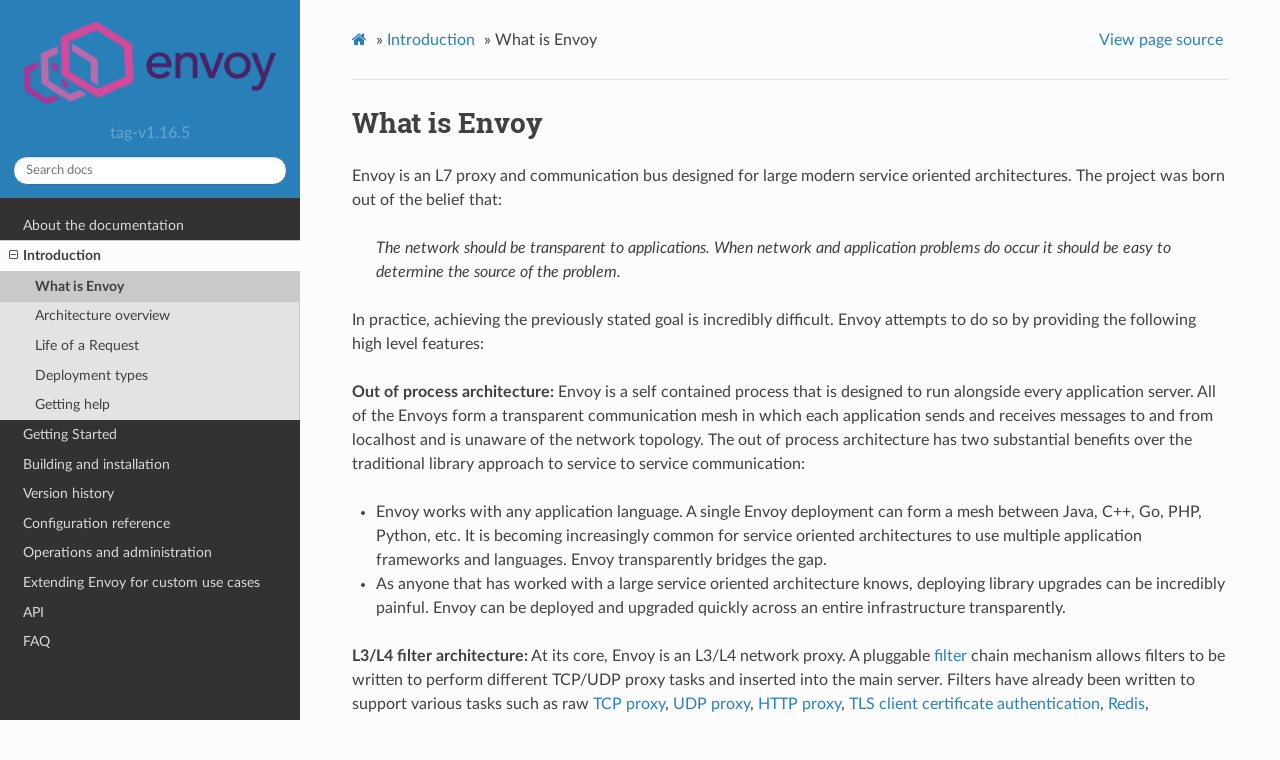

--- FILE ---
content_type: text/html; charset=UTF-8
request_url: https://www.envoyproxy.io/docs/envoy/v1.16.5/intro/what_is_envoy
body_size: 4572
content:


<!DOCTYPE html>
<html class="writer-html5" lang="en" >
<head>
  <meta charset="utf-8">
  
  <meta name="viewport" content="width=device-width, initial-scale=1.0">
  
  <title>What is Envoy &mdash; envoy tag-v1.16.5 documentation</title>
  

  
  <link rel="stylesheet" href="../_static/css/envoy.css" type="text/css" />
  <link rel="stylesheet" href="../_static/pygments.css" type="text/css" />
  <link rel="stylesheet" href="../_static/sphinx_tabs/semantic-ui-2.4.1/segment.min.css" type="text/css" />
  <link rel="stylesheet" href="../_static/sphinx_tabs/semantic-ui-2.4.1/menu.min.css" type="text/css" />
  <link rel="stylesheet" href="../_static/sphinx_tabs/semantic-ui-2.4.1/tab.min.css" type="text/css" />
  <link rel="stylesheet" href="../_static/sphinx_tabs/tabs.css" type="text/css" />
  <link rel="stylesheet" href="../_static/copybutton.css" type="text/css" />

  
  
    <link rel="shortcut icon" href="../_static/favicon.ico"/>
  
  
  

  
  <!--[if lt IE 9]>
    <script src="../_static/js/html5shiv.min.js"></script>
  <![endif]-->
  
    
      <script type="text/javascript" id="documentation_options" data-url_root="../" src="../_static/documentation_options.js"></script>
        <script src="../_static/jquery.js"></script>
        <script src="../_static/underscore.js"></script>
        <script src="../_static/doctools.js"></script>
        <script src="../_static/language_data.js"></script>
        <script src="../_static/clipboard.min.js"></script>
        <script src="../_static/copybutton.js"></script>
        <script async="async" src="https://cdnjs.cloudflare.com/ajax/libs/mathjax/2.7.7/latest.js?config=TeX-AMS-MML_HTMLorMML"></script>
    
    <script type="text/javascript" src="../_static/js/theme.js"></script>

    
    <link rel="index" title="Index" href="../genindex.html" />
    <link rel="search" title="Search" href="../search.html" />
    <link rel="next" title="Architecture overview" href="arch_overview/arch_overview.html" />
    <link rel="prev" title="Introduction" href="intro.html" /> 
</head>

<body class="wy-body-for-nav">

   
  <div class="wy-grid-for-nav">
    
    <nav data-toggle="wy-nav-shift" class="wy-nav-side">
      <div class="wy-side-scroll">
        <div class="wy-side-nav-search" >
          

          
            <a href='/docs/envoy/v1.16.5/'>
          

          
            
            <img src="../_static/envoy-logo.png" class="logo" alt="Logo"/>
          
          </a>

          
            
            
              <div class="version">
                tag-v1.16.5
              </div>
            
          

          
<div role="search">
  <form id="rtd-search-form" class="wy-form" action="../search.html" method="get">
    <input type="text" name="q" placeholder="Search docs" />
    <input type="hidden" name="check_keywords" value="yes" />
    <input type="hidden" name="area" value="default" />
  </form>
</div>

          
        </div>

        
        <div class="wy-menu wy-menu-vertical" data-spy="affix" role="navigation" aria-label="main navigation">
          
            
            
              
            
            
              <ul class="current">
<li class="toctree-l1"><a class='reference internal' href='/docs/envoy/v1.16.5/about_docs'>About the documentation</a></li>
<li class="toctree-l1 current"><a class='reference internal' href='/docs/envoy/v1.16.5/intro/intro'>Introduction</a><ul class="current">
<li class="toctree-l2 current"><a class="current reference internal" href="#">What is Envoy</a></li>
<li class="toctree-l2"><a class='reference internal' href='/docs/envoy/v1.16.5/intro/arch_overview/arch_overview'>Architecture overview</a></li>
<li class="toctree-l2"><a class='reference internal' href='/docs/envoy/v1.16.5/intro/life_of_a_request'>Life of a Request</a></li>
<li class="toctree-l2"><a class='reference internal' href='/docs/envoy/v1.16.5/intro/deployment_types/deployment_types'>Deployment types</a></li>
<li class="toctree-l2"><a class='reference internal' href='/docs/envoy/v1.16.5/intro/getting_help'>Getting help</a></li>
</ul>
</li>
<li class="toctree-l1"><a class='reference internal' href='/docs/envoy/v1.16.5/start/start'>Getting Started</a></li>
<li class="toctree-l1"><a class='reference internal' href='/docs/envoy/v1.16.5/install/install'>Building and installation</a></li>
<li class="toctree-l1"><a class='reference internal' href='/docs/envoy/v1.16.5/version_history/version_history'>Version history</a></li>
<li class="toctree-l1"><a class='reference internal' href='/docs/envoy/v1.16.5/configuration/configuration'>Configuration reference</a></li>
<li class="toctree-l1"><a class='reference internal' href='/docs/envoy/v1.16.5/operations/operations'>Operations and administration</a></li>
<li class="toctree-l1"><a class='reference internal' href='/docs/envoy/v1.16.5/extending/extending'>Extending Envoy for custom use cases</a></li>
<li class="toctree-l1"><a class='reference internal' href='/docs/envoy/v1.16.5/api/api'>API</a></li>
<li class="toctree-l1"><a class='reference internal' href='/docs/envoy/v1.16.5/faq/overview'>FAQ</a></li>
</ul>

            
          
        </div>
        
      </div>
    </nav>

    <section data-toggle="wy-nav-shift" class="wy-nav-content-wrap">

      
      <nav class="wy-nav-top" aria-label="top navigation">
        
          <i data-toggle="wy-nav-top" class="fa fa-bars"></i>
          <a href='/docs/envoy/v1.16.5/'>envoy</a>
        
      </nav>


      <div class="wy-nav-content">
        
        <div class="rst-content">
        
          















<div role="navigation" aria-label="breadcrumbs navigation">

  <ul class="wy-breadcrumbs">
    
      <li><a class='icon icon-home' href='/docs/envoy/v1.16.5/'></a> &raquo;</li>
        
          <li><a href='/docs/envoy/v1.16.5/intro/intro'>Introduction</a> &raquo;</li>
        
      <li>What is Envoy</li>
    
    
      <li class="wy-breadcrumbs-aside">
        
            
            <a href="../_sources/intro/what_is_envoy.rst.txt" rel="nofollow"> View page source</a>
          
        
      </li>
    
  </ul>

  
  <hr/>
</div>
          <div role="main" class="document" itemscope="itemscope" itemtype="http://schema.org/Article">
           <div itemprop="articleBody">
            
  <div class="section" id="what-is-envoy">
<h1>What is Envoy<a class="headerlink" href="#what-is-envoy" title="Permalink to this headline">¶</a></h1>
<p>Envoy is an L7 proxy and communication bus designed for large modern service oriented architectures.
The project was born out of the belief that:</p>
<blockquote>
<div><p><em>The network should be transparent to applications. When network and application problems do occur
it should be easy to determine the source of the problem.</em></p>
</div></blockquote>
<p>In practice, achieving the previously stated goal is incredibly difficult. Envoy attempts to do so
by providing the following high level features:</p>
<p><strong>Out of process architecture:</strong> Envoy is a self contained process that is designed to run
alongside every application server. All of the Envoys form a transparent communication mesh in which
each application sends and receives messages to and from localhost and is unaware of the network
topology. The out of process architecture has two substantial benefits over the traditional library
approach to service to service communication:</p>
<ul class="simple">
<li><p>Envoy works with any application language. A single Envoy deployment can form a mesh between
Java, C++, Go, PHP, Python, etc. It is becoming increasingly common for service oriented
architectures to use multiple application frameworks and languages. Envoy transparently bridges
the gap.</p></li>
<li><p>As anyone that has worked with a large service oriented architecture knows, deploying library
upgrades can be incredibly painful. Envoy can be deployed and upgraded quickly across an
entire infrastructure transparently.</p></li>
</ul>
<p><strong>L3/L4 filter architecture:</strong> At its core, Envoy is an L3/L4 network proxy. A pluggable
<a class='reference internal' href='/docs/envoy/v1.16.5/intro/arch_overview/listeners/network_filters#arch-overview-network-filters'><span class="std std-ref">filter</span></a> chain mechanism allows filters to be written to
perform different TCP/UDP proxy tasks and inserted into the main server. Filters have already been
written to support various tasks such as raw <a class='reference internal' href='/docs/envoy/v1.16.5/intro/arch_overview/listeners/tcp_proxy#arch-overview-tcp-proxy'><span class="std std-ref">TCP proxy</span></a>, <a class='reference internal' href='/docs/envoy/v1.16.5/intro/arch_overview/listeners/udp_proxy#arch-overview-udp-proxy'><span class="std std-ref">UDP
proxy</span></a>, <a class='reference internal' href='/docs/envoy/v1.16.5/intro/arch_overview/http/http_connection_management#arch-overview-http-conn-man'><span class="std std-ref">HTTP proxy</span></a>, <a class='reference internal' href='/docs/envoy/v1.16.5/intro/arch_overview/security/ssl#arch-overview-ssl-auth-filter'><span class="std std-ref">TLS client
certificate authentication</span></a>, <a class='reference internal' href='/docs/envoy/v1.16.5/intro/arch_overview/other_protocols/redis#arch-overview-redis'><span class="std std-ref">Redis</span></a>,
<a class='reference internal' href='/docs/envoy/v1.16.5/intro/arch_overview/other_protocols/mongo#arch-overview-mongo'><span class="std std-ref">MongoDB</span></a>, <a class='reference internal' href='/docs/envoy/v1.16.5/intro/arch_overview/other_protocols/postgres#arch-overview-postgres'><span class="std std-ref">Postgres</span></a>, etc.</p>
<p><strong>HTTP L7 filter architecture:</strong> HTTP is such a critical component of modern application
architectures that Envoy <a class='reference internal' href='/docs/envoy/v1.16.5/intro/arch_overview/http/http_filters#arch-overview-http-filters'><span class="std std-ref">supports</span></a> an additional HTTP L7 filter
layer. HTTP filters can be plugged into the HTTP connection management subsystem that perform
different tasks such as <a class='reference internal' href='/docs/envoy/v1.16.5/configuration/http/http_filters/buffer_filter#config-http-filters-buffer'><span class="std std-ref">buffering</span></a>, <a class='reference internal' href='/docs/envoy/v1.16.5/intro/arch_overview/other_features/global_rate_limiting#arch-overview-global-rate-limit'><span class="std std-ref">rate limiting</span></a>, <a class='reference internal' href='/docs/envoy/v1.16.5/intro/arch_overview/http/http_routing#arch-overview-http-routing'><span class="std std-ref">routing/forwarding</span></a>, sniffing
Amazon’s <a class='reference internal' href='/docs/envoy/v1.16.5/intro/arch_overview/other_protocols/dynamo#arch-overview-dynamo'><span class="std std-ref">DynamoDB</span></a>, etc.</p>
<p><strong>First class HTTP/2 support:</strong> When operating in HTTP mode, Envoy <a class='reference internal' href='/docs/envoy/v1.16.5/intro/arch_overview/http/http_connection_management#arch-overview-http-protocols'><span class="std std-ref">supports</span></a> both HTTP/1.1 and HTTP/2. Envoy can operate as a transparent
HTTP/1.1 to HTTP/2 proxy in both directions. This means that any combination of HTTP/1.1 and HTTP/2
clients and target servers can be bridged. The recommended service to service configuration uses
HTTP/2 between all Envoys to create a mesh of persistent connections that requests and responses can
be multiplexed over.</p>
<p><strong>HTTP L7 routing:</strong> When operating in HTTP mode, Envoy supports a
<a class='reference internal' href='/docs/envoy/v1.16.5/intro/arch_overview/http/http_routing#arch-overview-http-routing'><span class="std std-ref">routing</span></a> subsystem that is capable of routing and redirecting
requests based on path, authority, content type, <a class='reference internal' href='/docs/envoy/v1.16.5/intro/arch_overview/operations/runtime#arch-overview-runtime'><span class="std std-ref">runtime</span></a> values, etc.
This functionality is most useful when using Envoy as a front/edge proxy but is also leveraged when
building a service to service mesh.</p>
<p><strong>gRPC support:</strong> <a class="reference external" href="https://www.grpc.io/">gRPC</a> is an RPC framework from Google that uses HTTP/2
as the underlying multiplexed transport. Envoy <a class='reference internal' href='/docs/envoy/v1.16.5/intro/arch_overview/other_protocols/grpc#arch-overview-grpc'><span class="std std-ref">supports</span></a> all of the
HTTP/2 features required to be used as the routing and load balancing substrate for gRPC requests
and responses. The two systems are very complementary.</p>
<p><strong>Service discovery and dynamic configuration:</strong> Envoy optionally consumes a layered set of
<a class='reference internal' href='/docs/envoy/v1.16.5/intro/arch_overview/operations/dynamic_configuration#arch-overview-dynamic-config'><span class="std std-ref">dynamic configuration APIs</span></a> for centralized management.
The layers provide an Envoy with dynamic updates about: hosts within a backend cluster, the
backend clusters themselves, HTTP routing, listening sockets, and cryptographic material.
For a simpler deployment, backend host discovery can be
<a class='reference internal' href='/docs/envoy/v1.16.5/intro/arch_overview/upstream/service_discovery#arch-overview-service-discovery-types-strict-dns'><span class="std std-ref">done through DNS resolution</span></a>
(or even
<a class='reference internal' href='/docs/envoy/v1.16.5/intro/arch_overview/upstream/service_discovery#arch-overview-service-discovery-types-static'><span class="std std-ref">skipped entirely</span></a>),
with the further layers replaced by static config files.</p>
<p><strong>Health checking:</strong> The <a class='reference internal' href='/docs/envoy/v1.16.5/intro/arch_overview/upstream/service_discovery#arch-overview-service-discovery-eventually-consistent'><span class="std std-ref">recommended</span></a>
way of building an Envoy mesh is to treat service discovery as an eventually consistent process.
Envoy includes a <a class='reference internal' href='/docs/envoy/v1.16.5/intro/arch_overview/upstream/health_checking#arch-overview-health-checking'><span class="std std-ref">health checking</span></a> subsystem which can
optionally perform active health checking of upstream service clusters. Envoy then uses the union of
service discovery and health checking information to determine healthy load balancing targets. Envoy
also supports passive health checking via an <a class='reference internal' href='/docs/envoy/v1.16.5/intro/arch_overview/upstream/outlier#arch-overview-outlier-detection'><span class="std std-ref">outlier detection</span></a> subsystem.</p>
<p><strong>Advanced load balancing:</strong> <a class='reference internal' href='/docs/envoy/v1.16.5/intro/arch_overview/upstream/load_balancing/overview#arch-overview-load-balancing'><span class="std std-ref">Load balancing</span></a> among different
components in a distributed system is a complex problem. Because Envoy is a self contained proxy
instead of a library, it is able to implement advanced load balancing techniques in a single place
and have them be accessible to any application. Currently Envoy includes support for <a class='reference internal' href='/docs/envoy/v1.16.5/intro/arch_overview/http/http_routing#arch-overview-http-routing-retry'><span class="std std-ref">automatic
retries</span></a>, <a class='reference internal' href='/docs/envoy/v1.16.5/intro/arch_overview/upstream/circuit_breaking#arch-overview-circuit-break'><span class="std std-ref">circuit breaking</span></a>,
<a class='reference internal' href='/docs/envoy/v1.16.5/intro/arch_overview/other_features/global_rate_limiting#arch-overview-global-rate-limit'><span class="std std-ref">global rate limiting</span></a> via an external rate limiting service,
<a class='reference internal' href='/docs/envoy/v1.16.5/api-v3/config/route/v3/route_components.proto#envoy-v3-api-msg-config-route-v3-routeaction-requestmirrorpolicy'><span class="std std-ref">request shadowing</span></a>, and
<a class='reference internal' href='/docs/envoy/v1.16.5/intro/arch_overview/upstream/outlier#arch-overview-outlier-detection'><span class="std std-ref">outlier detection</span></a>. Future support is planned for request
racing.</p>
<p><strong>Front/edge proxy support:</strong> There is substantial benefit in using the same software at the edge
(observability, management, identical service discovery and load balancing algorithms, etc.). Envoy
has a feature set that makes it well suited as an edge proxy for most modern web application use
cases. This includes <a class='reference internal' href='/docs/envoy/v1.16.5/intro/arch_overview/security/ssl#arch-overview-ssl'><span class="std std-ref">TLS</span></a> termination, HTTP/1.1 and HTTP/2 <a class='reference internal' href='/docs/envoy/v1.16.5/intro/arch_overview/http/http_connection_management#arch-overview-http-protocols'><span class="std std-ref">support</span></a>, as well as HTTP L7 <a class='reference internal' href='/docs/envoy/v1.16.5/intro/arch_overview/http/http_routing#arch-overview-http-routing'><span class="std std-ref">routing</span></a>.</p>
<p><strong>Best in class observability:</strong> As stated above, the primary goal of Envoy is to make the network
transparent. However, problems occur both at the network level and at the application level. Envoy
includes robust <a class='reference internal' href='/docs/envoy/v1.16.5/intro/arch_overview/observability/statistics#arch-overview-statistics'><span class="std std-ref">statistics</span></a> support for all subsystems. <a class="reference external" href="https://github.com/etsy/statsd">statsd</a> (and compatible providers) is the currently supported statistics
sink, though plugging in a different one would not be difficult. Statistics are also viewable via
the <a class='reference internal' href='/docs/envoy/v1.16.5/operations/admin#operations-admin-interface'><span class="std std-ref">administration</span></a> port. Envoy also supports distributed
<a class='reference internal' href='/docs/envoy/v1.16.5/intro/arch_overview/observability/tracing#arch-overview-tracing'><span class="std std-ref">tracing</span></a> via thirdparty providers.</p>
</div>


           </div>
           
          </div>
          <footer>
  
    <div class="rst-footer-buttons" role="navigation" aria-label="footer navigation">
      
        <a accesskey='n' class='btn btn-neutral float-right' href='/docs/envoy/v1.16.5/intro/arch_overview/arch_overview' rel='next' title='Architecture overview'>Next <span class="fa fa-arrow-circle-right"></span></a>
      
      
        <a accesskey='p' class='btn btn-neutral float-left' href='/docs/envoy/v1.16.5/intro/intro' rel='prev' title='Introduction'><span class="fa fa-arrow-circle-left"></span> Previous</a>
      
    </div>
  

  <hr/>

  <div role="contentinfo">
    <p>
        
        &copy; Copyright 2016-2021, Envoy Project Authors

    </p>
  </div>
    
    
    
    Built with <a href="http://sphinx-doc.org/">Sphinx</a> using a
    
    <a href="https://github.com/rtfd/sphinx_rtd_theme">theme</a>
    
    provided by <a href="https://readthedocs.org">Read the Docs</a>. 

</footer>

        </div>
      </div>

    </section>

  </div>
  

  <script type="text/javascript">
      jQuery(function () {
          SphinxRtdTheme.Navigation.enable(true);
      });
  </script>

  
  
    
   

</body>
</html>

--- FILE ---
content_type: text/css; charset=UTF-8
request_url: https://www.envoyproxy.io/docs/envoy/v1.16.5/_static/pygments.css
body_size: 2337
content:
pre{line-height:125%;margin:0}span.linenos,td.linenos pre{background-color:#f0f0f0;color:#000;padding:0 5px}span.linenos.special,td.linenos pre.special{background-color:#ffffc0;color:#000;padding:0 5px}.highlight .hll{background-color:#ffc}.highlight{background:#f8f8f8}.highlight .c{color:#408080;font-style:italic}.highlight .err{border:1px solid red}.highlight .k{color:green;font-weight:700}.highlight .o{color:#666}.highlight .ch,.highlight .cm{color:#408080;font-style:italic}.highlight .cp{color:#bc7a00}.highlight .c1,.highlight .cpf,.highlight .cs{color:#408080;font-style:italic}.highlight .gd{color:#a00000}.highlight .ge{font-style:italic}.highlight .gr{color:red}.highlight .gh{color:navy;font-weight:700}.highlight .gi{color:#00a000}.highlight .go{color:#888}.highlight .gp{color:navy}.highlight .gp,.highlight .gs,.highlight .gu{font-weight:700}.highlight .gu{color:purple}.highlight .gt{color:#04d}.highlight .kc,.highlight .kd,.highlight .kn{color:green;font-weight:700}.highlight .kp{color:green}.highlight .kr{color:green;font-weight:700}.highlight .kt{color:#b00040}.highlight .m{color:#666}.highlight .s{color:#ba2121}.highlight .na{color:#7d9029}.highlight .nb{color:green}.highlight .nc{color:#00f;font-weight:700}.highlight .no{color:#800}.highlight .nd{color:#a2f}.highlight .ni{color:#999;font-weight:700}.highlight .ne{color:#d2413a;font-weight:700}.highlight .nf{color:#00f}.highlight .nl{color:#a0a000}.highlight .nn{color:#00f;font-weight:700}.highlight .nt{color:green;font-weight:700}.highlight .nv{color:#19177c}.highlight .ow{color:#a2f;font-weight:700}.highlight .w{color:#bbb}.highlight .mb,.highlight .mf,.highlight .mh,.highlight .mi,.highlight .mo{color:#666}.highlight .dl,.highlight .sa,.highlight .sb,.highlight .sc{color:#ba2121}.highlight .sd{color:#ba2121;font-style:italic}.highlight .s2{color:#ba2121}.highlight .se{color:#b62;font-weight:700}.highlight .sh{color:#ba2121}.highlight .si{color:#b68;font-weight:700}.highlight .sx{color:green}.highlight .sr{color:#b68}.highlight .s1{color:#ba2121}.highlight .ss{color:#19177c}.highlight .bp{color:green}.highlight .fm{color:#00f}.highlight .vc,.highlight .vg,.highlight .vi,.highlight .vm{color:#19177c}.highlight .il{color:#666}
/*# sourceMappingURL=[data-uri] */

--- FILE ---
content_type: text/css; charset=UTF-8
request_url: https://www.envoyproxy.io/docs/envoy/v1.16.5/_static/copybutton.css
body_size: 1462
content:
a.copybtn{border:none;height:1em;opacity:.3;position:absolute;right:.2em;top:.2em;transition:opacity .5s;user-select:none;width:1em}div.highlight{position:relative}a.copybtn>img{left:0;margin:0;position:absolute;top:0;vertical-align:top}.highlight:hover .copybtn{opacity:1}.o-tooltip--left{position:relative}.o-tooltip--left:after{background:grey;border-radius:2px;color:#fff;content:attr(data-tooltip);font-size:1rem;left:-.2em;opacity:0;padding:2px;position:absolute;top:0;transform:translateX(-102%) translateY(0);visibility:hidden;white-space:nowrap;z-index:2}.o-tooltip--left:after,.o-tooltip--left:hover:after{transition:opacity .2s cubic-bezier(.64,.09,.08,1),transform .2s cubic-bezier(.64,.09,.08,1)}.o-tooltip--left:hover:after{display:block;opacity:1;transform:translateX(-100%) translateY(0);transition-delay:.5s;visibility:visible}
/*# sourceMappingURL=[data-uri] */

--- FILE ---
content_type: application/javascript; charset=UTF-8
request_url: https://www.envoyproxy.io/docs/envoy/v1.16.5/_static/doctools.js
body_size: 1458
content:
$u=_.noConflict(),jQuery.urldecode=function(e){return decodeURIComponent(e).replace(/\+/g," ")},jQuery.urlencode=encodeURIComponent,jQuery.getQueryParameters=function(e){void 0===e&&(e=document.location.search);for(var t=e.substr(e.indexOf("?")+1).split("&"),n={},i=0;i<t.length;i++){var r=t[i].split("=",2),o=jQuery.urldecode(r[0]),a=jQuery.urldecode(r[1]);o in n?n[o].push(a):n[o]=[a]}return n},jQuery.fn.highlightText=function(e,t){function n(i,r){if(3===i.nodeType){var o=i.nodeValue,a=o.toLowerCase().indexOf(e);if(a>=0&&!jQuery(i.parentNode).hasClass(t)&&!jQuery(i.parentNode).hasClass("nohighlight")){var s,c=jQuery(i).closest("body, svg, foreignObject").is("svg");if(c?s=document.createElementNS("http://www.w3.org/2000/svg","tspan"):(s=document.createElement("span")).className=t,s.appendChild(document.createTextNode(o.substr(a,e.length))),i.parentNode.insertBefore(s,i.parentNode.insertBefore(document.createTextNode(o.substr(a+e.length)),i.nextSibling)),i.nodeValue=o.substr(0,a),c){var h=document.createElementNS("http://www.w3.org/2000/svg","rect"),u=i.parentElement.getBBox();h.x.baseVal.value=u.x,h.y.baseVal.value=u.y,h.width.baseVal.value=u.width,h.height.baseVal.value=u.height,h.setAttribute("class",t),r.push({parent:i.parentNode,target:h})}}}else jQuery(i).is("button, select, textarea")||jQuery.each(i.childNodes,(function(){n(this,r)}))}for(var i=[],r=this.each((function(){n(this,i)})),o=0;o<i.length;++o)jQuery(i[o].parent).before(i[o].target);return r},jQuery.browser||(jQuery.uaMatch=function(e){e=e.toLowerCase();var t=/(chrome)[ \/]([\w.]+)/.exec(e)||/(webkit)[ \/]([\w.]+)/.exec(e)||/(opera)(?:.*version|)[ \/]([\w.]+)/.exec(e)||/(msie) ([\w.]+)/.exec(e)||e.indexOf("compatible")<0&&/(mozilla)(?:.*? rv:([\w.]+)|)/.exec(e)||[];return{browser:t[1]||"",version:t[2]||"0"}},jQuery.browser={},jQuery.browser[jQuery.uaMatch(navigator.userAgent).browser]=!0);var Documentation={init:function(){this.fixFirefoxAnchorBug(),this.highlightSearchWords(),this.initIndexTable(),DOCUMENTATION_OPTIONS.NAVIGATION_WITH_KEYS&&this.initOnKeyListeners()},TRANSLATIONS:{},PLURAL_EXPR:function(e){return 1===e?0:1},LOCALE:"unknown",gettext:function(e){var t=Documentation.TRANSLATIONS[e];return void 0===t?e:"string"==typeof t?t:t[0]},ngettext:function(e,t,n){var i=Documentation.TRANSLATIONS[e];return void 0===i?1==n?e:t:i[Documentation.PLURALEXPR(n)]},addTranslations:function(e){for(var t in e.messages)this.TRANSLATIONS[t]=e.messages[t];this.PLURAL_EXPR=new Function("n","return +("+e.plural_expr+")"),this.LOCALE=e.locale},addContextElements:function(){$("div[id] > :header:first").each((function(){$('<a class="headerlink">¶</a>').attr("href","#"+this.id).attr("title",_("Permalink to this headline")).appendTo(this)})),$("dt[id]").each((function(){$('<a class="headerlink">¶</a>').attr("href","#"+this.id).attr("title",_("Permalink to this definition")).appendTo(this)}))},fixFirefoxAnchorBug:function(){document.location.hash&&$.browser.mozilla&&window.setTimeout((function(){document.location.href+=""}),10)},highlightSearchWords:function(){var e=$.getQueryParameters(),t=e.highlight?e.highlight[0].split(/\s+/):[];if(t.length){var n=$("div.body");n.length||(n=$("body")),window.setTimeout((function(){$.each(t,(function(){n.highlightText(this.toLowerCase(),"highlighted")}))}),10),$('<p class="highlight-link"><a href="javascript:Documentation.hideSearchWords()">'+_("Hide Search Matches")+"</a></p>").appendTo($("#searchbox"))}},initIndexTable:function(){var e=$("img.toggler").click((function(){var e=$(this).attr("src"),t=$(this).attr("id").substr(7);$("tr.cg-"+t).toggle(),"minus.png"===e.substr(-9)?$(this).attr("src",e.substr(0,e.length-9)+"plus.png"):$(this).attr("src",e.substr(0,e.length-8)+"minus.png")})).css("display","");DOCUMENTATION_OPTIONS.COLLAPSE_INDEX&&e.click()},hideSearchWords:function(){$("#searchbox .highlight-link").fadeOut(300),$("span.highlighted").removeClass("highlighted")},makeURL:function(e){return DOCUMENTATION_OPTIONS.URL_ROOT+"/"+e},getCurrentURL:function(){var e=document.location.pathname,t=e.split(/\//);$.each(DOCUMENTATION_OPTIONS.URL_ROOT.split(/\//),(function(){".."===this&&t.pop()}));var n=t.join("/");return e.substring(n.lastIndexOf("/")+1,e.length-1)},initOnKeyListeners:function(){$(document).keydown((function(e){var t=document.activeElement.tagName;if(!("TEXTAREA"===t||"INPUT"===t||"SELECT"===t||e.altKey||e.ctrlKey||e.metaKey||e.shiftKey))switch(e.keyCode){case 37:var n=$('link[rel="prev"]').prop("href");if(n)return window.location.href=n,!1;case 39:var i=$('link[rel="next"]').prop("href");if(i)return window.location.href=i,!1}}))}};_=Documentation.gettext,$(document).ready((function(){Documentation.init()}));

--- FILE ---
content_type: application/javascript; charset=UTF-8
request_url: https://www.envoyproxy.io/docs/envoy/v1.16.5/_static/documentation_options.js
body_size: -109
content:
var DOCUMENTATION_OPTIONS={URL_ROOT:document.getElementById("documentation_options").getAttribute("data-url_root"),VERSION:"tag-v1.16.5",LANGUAGE:"None",COLLAPSE_INDEX:!1,BUILDER:"html",FILE_SUFFIX:".html",LINK_SUFFIX:".html",HAS_SOURCE:!0,SOURCELINK_SUFFIX:".txt",NAVIGATION_WITH_KEYS:!1};